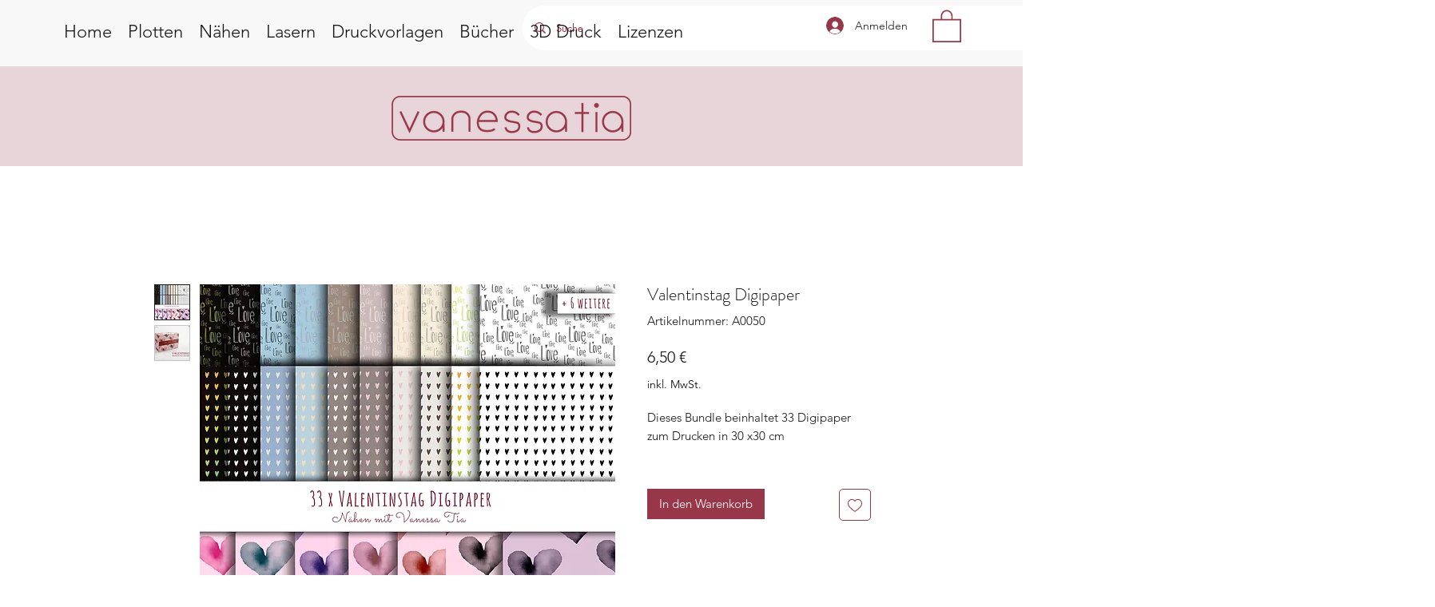

--- FILE ---
content_type: text/html; charset=utf-8
request_url: https://www.google.com/recaptcha/api2/aframe
body_size: 266
content:
<!DOCTYPE HTML><html><head><meta http-equiv="content-type" content="text/html; charset=UTF-8"></head><body><script nonce="ffTJDFGoILDP2oqSrZitnw">/** Anti-fraud and anti-abuse applications only. See google.com/recaptcha */ try{var clients={'sodar':'https://pagead2.googlesyndication.com/pagead/sodar?'};window.addEventListener("message",function(a){try{if(a.source===window.parent){var b=JSON.parse(a.data);var c=clients[b['id']];if(c){var d=document.createElement('img');d.src=c+b['params']+'&rc='+(localStorage.getItem("rc::a")?sessionStorage.getItem("rc::b"):"");window.document.body.appendChild(d);sessionStorage.setItem("rc::e",parseInt(sessionStorage.getItem("rc::e")||0)+1);localStorage.setItem("rc::h",'1768661191189');}}}catch(b){}});window.parent.postMessage("_grecaptcha_ready", "*");}catch(b){}</script></body></html>